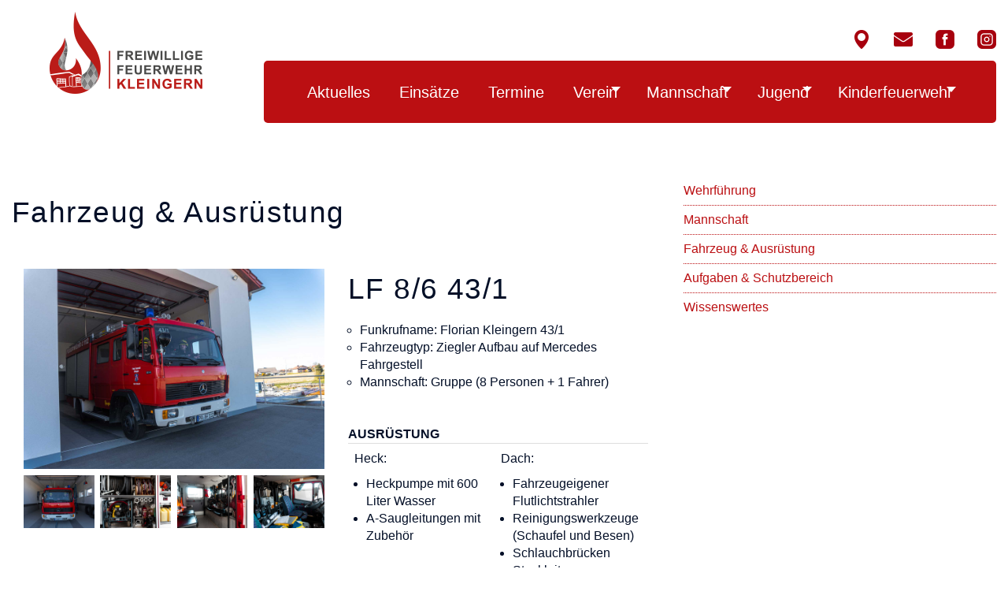

--- FILE ---
content_type: text/html; charset=utf-8
request_url: https://www.ff-kleingern.de/mannschaft/fahrzeug-ausr%C3%BCstung
body_size: 40709
content:
<?xml version="1.0" encoding="utf-8"?>
<!DOCTYPE html PUBLIC "-//W3C//DTD XHTML 1.0 Strict//EN" "http://www.w3.org/TR/xhtml1/DTD/xhtml1-strict.dtd">
<html xmlns="http://www.w3.org/1999/xhtml" xml:lang="de-de" lang="de-de" dir="ltr" >
	<head><script>var gdprConfigurationOptions = { complianceType: 'opt-in',
																			  disableFirstReload: 0,
																	  		  blockJoomlaSessionCookie: 1,
																			  blockExternalCookiesDomains: 1,
																			  externalAdvancedBlockingModeCustomAttribute: '',
																			  allowedCookies: '',
																			  blockCookieDefine: 0,
																			  autoAcceptOnNextPage: 0,
																			  revokable: 1,
																			  lawByCountry: 0,
																			  checkboxLawByCountry: 0,
																			  cacheGeolocationCountry: 1,
																			  countryAcceptReloadTimeout: 1000,
																			  usaCCPARegions: null,
																			  dismissOnScroll: 0,
																			  dismissOnTimeout: 0,
																			  containerSelector: 'body',
																			  hideOnMobileDevices: 0,
																			  autoFloatingOnMobile: 0,
																			  autoFloatingOnMobileThreshold: 1024,
																			  defaultClosedToolbar: 0,
																			  toolbarLayout: 'basic',
																			  toolbarTheme: 'edgeless',
																			  revocableToolbarTheme: 'basic',
																			  toolbarPosition: 'center',
																			  revokePosition: 'revoke-bottom',
																			  toolbarPositionmentType: 1,
																			  popupEffect: 'fade',
																			  popupBackground: '#323232',
																			  popupText: '#ffffff',
																			  popupLink: '#ffffff',
																			  buttonBackground: '#ffffff',
																			  buttonBorder: '#ffffff',
																			  buttonText: '#323232',
																			  highlightOpacity: '90',
																			  highlightBackground: '#323232',
																			  highlightBorder: '#323232',
																			  highlightText: '#ffffff',
																			  highlightDismissBackground: '#323232',
																		  	  highlightDismissBorder: '#ffffff',
																		 	  highlightDismissText: '#ffffff',
																			  hideRevokableButton: 0,
																			  hideRevokableButtonOnscroll: 0,
																			  customRevokableButton: 0,
																			  headerText: 'Diese Webseite verwendet Cookies!',
																			  messageText: 'Diese Website verwendet Cookies und Funktionen wie <strong>Videos</strong>, <strong>Routenplanung</strong>, <strong>Übersetzungen</strong>, <strong>Terminbuchung</strong>, <strong>Live-Chat</strong> oder ähnliche Funktionen von Drittanbietern, um den Service für die Besucher zu verbessern. Um die Webseite vollumfänglich nutzen zu können, müssen Sie der Einbindung zustimmen.',
																			  denyMessageEnabled: 1, 
																			  denyMessage: 'Sie haben der Verwendung von Cookies <strong>nicht</strong> zugestimmt. Dadurch nutzen&nbsp;Sie diese Webseite im <strong>eingeschränkten Modus</strong>. <br /><br />Leider können Sie dadurch nicht alle&nbsp;Funktione wie&nbsp;<strong>Videos,&nbsp;Routenplanung,&nbsp;Übersetzungen, Terminbuchung,&nbsp;Live-Chat</strong>&nbsp;oder <strong>ähnliche Funktionen</strong> von Drittanbietern nutzen.<br /><br />Um die bestmögliche Version dieser Website zu gewährleisten, stimmen Sie bitte der Verwendung von Cookies und Diensten von Drittanbietern zu.',
																			  placeholderBlockedResources: 1, 
																			  placeholderBlockedResourcesAction: 'open',
																	  		  placeholderBlockedResourcesText: 'Sie müssen Cookies akzeptieren und die Seite neu laden, um diesen Inhalt anzuzeigen',
																			  placeholderIndividualBlockedResourcesText: 'Sie müssen Cookies akzeptieren und die Seite neu laden, um diesen Inhalt anzuzeigen',
																			  dismissText: 'Schließen',
																			  allowText: 'OK, akzeptieren!',
																			  denyText: 'Eingeschränkt nutzen',
																			  cookiePolicyLinkText: '',
																			  cookiePolicyLink: 'javascript:void(0)',
																			  cookiePolicyRevocableTabText: 'Cookie Einstellungen',
																			  privacyPolicyLinkText: 'Datenschutzerklärung',
																			  privacyPolicyLink: 'datenschutz',
																			  categoriesCheckboxTemplate: 'cc-checkboxes-light',
																			  toggleCookieSettings: 0,
																	  		  toggleCookieSettingsText: '<span class="cc-cookie-settings-toggle">Einstellungen <span class="cc-cookie-settings-toggler">&#x25EE;</span></span>',
																			  toggleCookieSettingsButtonBackground: '#323232',
																			  toggleCookieSettingsButtonBorder: '#ffffff',
																			  toggleCookieSettingsButtonText: '#ffffff',
																			  showLinks: 1,
																			  blankLinks: '_blank',
																			  autoOpenPrivacyPolicy: 0,
																			  openAlwaysDeclined: 0,
																			  cookieSettingsLabel: 'Cookie Einstellungen:',
															  				  cookieSettingsDesc: 'Wählen Sie aus, welche Art von Cookies Sie deaktivieren möchten, indem Sie auf die Kontrollkästchen klicken. Klicken Sie auf einen Kategorienamen, um weitere Informationen zu verwendeten Cookies zu erhalten.',
																			  cookieCategory1Enable: 0,
																			  cookieCategory1Name: 'Necessary',
																			  cookieCategory1Locked: 0,
																			  cookieCategory2Enable: 0,
																			  cookieCategory2Name: 'Preferences',
																			  cookieCategory2Locked: 0,
																			  cookieCategory3Enable: 0,
																			  cookieCategory3Name: 'Statistics',
																			  cookieCategory3Locked: 0,
																			  cookieCategory4Enable: 0,
																			  cookieCategory4Name: 'Marketing',
																			  cookieCategory4Locked: 0,
																			  alwaysReloadAfterCategoriesChange: 1,
																			  preserveLockedCategories: 0,
																			  reloadOnfirstDeclineall: 0,
																			  trackExistingCheckboxSelectors: '',
															  		  		  trackExistingCheckboxConsentLogsFormfields: 'name,email,subject,message',
																			  allowallShowbutton: 0,
																			  allowallText: 'Alle Cookies erlauben',
																			  allowallButtonBackground: '#ffffff',
																			  allowallButtonBorder: '#ffffff',
																			  allowallButtonText: '#000000',
																			  includeAcceptButton: 0,
																			  optoutIndividualResources: 0,
																			  externalAdvancedBlockingModeTags: 'iframe,script,source,link',
																			  debugMode: 0
																		};</script>
        
        <script src="/templates/seidl/js/jquery.js"></script>
		<base href="https://www.ff-kleingern.de/mannschaft/fahrzeug-ausr%C3%BCstung" />
	<meta http-equiv="content-type" content="text/html; charset=utf-8" />
	<meta name="viewport" content="width=device-width, initial-scale=1.0" />
	<meta name="description" content="Freiwillige Feuerwehr Kleingern" />
	<meta name="generator" content="SEIDL Marketing - Werbung Passau - www.seidl.marketing" />
	<title>Fahrzeug &amp; Ausrüstung - Freiwillige Feuerwehr Kleingern</title>
	<link href="/plugins/system/jce/css/content.css?badb4208be409b1335b815dde676300e" rel="stylesheet" type="text/css" />
	<link href="/media/plg_system_jcemediabox/css/jcemediabox.min.css?7d30aa8b30a57b85d658fcd54426884a" rel="stylesheet" type="text/css" />
	<link href="/plugins/system/maximenuckmobile/themes/default/maximenuckmobile.css" rel="stylesheet" type="text/css" />
	<link href="/modules/mod_maximenuck/themes/css3megamenu/css/maximenuck.php?monid=maximenuck95" rel="stylesheet" type="text/css" />
	<link href="/modules/mod_maximenuck/assets/maximenuresponsiveck.css" rel="stylesheet" type="text/css" />
	<link href="/plugins/system/gdpr/assets/css/cookieconsent.min.css" rel="stylesheet" type="text/css" />
	<style type="text/css">
@media only screen and (max-width:991px){
    #maximenuck95 { display: none !important; }
    .mobilebarmenuck { display: block; }
	.hidemenumobileck {display: none !important;}
    body { padding-top: 40px !important; } }@media screen and (max-width: 991px) {div#maximenuck95 ul.maximenuck li.maximenuck.nomobileck, div#maximenuck95 .maxipushdownck ul.maximenuck2 li.maximenuck.nomobileck { display: none !important; }}@media screen and (min-width: 992px) {div#maximenuck95 ul.maximenuck li.maximenuck.nodesktopck, div#maximenuck95 .maxipushdownck ul.maximenuck2 li.maximenuck.nodesktopck { display: none !important; }}div.cc-window.cc-floating{max-width:24em}@media(max-width: 639px){div.cc-window.cc-floating:not(.cc-center){max-width: none}}div.cc-window, span.cc-cookie-settings-toggler{font-size:16px}div.cc-revoke{font-size:16px}div.cc-settings-label,span.cc-cookie-settings-toggle{font-size:14px}div.cc-window.cc-banner{padding:1em 1.8em}div.cc-window.cc-floating{padding:2em 1.8em}input.cc-cookie-checkbox+span:before, input.cc-cookie-checkbox+span:after{border-radius:0px}
	</style>
	<script type="application/json" class="joomla-script-options new">{"csrf.token":"a8ce62f02cb30e0848aaaa88db097c4c","system.paths":{"root":"","base":""}}</script>
	<script src="/media/jui/js/jquery-migrate.min.js?14b7d65786825bd659441fd2a266791a" type="text/javascript"></script>
	<script src="/media/plg_system_jcemediabox/js/jcemediabox.min.js?7d30aa8b30a57b85d658fcd54426884a" type="text/javascript"></script>
	<script src="/plugins/system/maximenuckmobile/assets/maximenuckmobile.js" type="text/javascript"></script>
	<script src="/media/jui/js/jquery.ui.core.min.js?14b7d65786825bd659441fd2a266791a" type="text/javascript"></script>
	<script src="/plugins/system/gdpr/assets/js/cookieconsent.min.js" type="text/javascript" defer="defer"></script>
	<script src="/plugins/system/gdpr/assets/js/init.js" type="text/javascript" defer="defer"></script>
	<script type="text/javascript">
jQuery(document).ready(function(){WfMediabox.init({"base":"\/","theme":"standard","width":"","height":"","lightbox":0,"shadowbox":0,"icons":0,"overlay":1,"overlay_opacity":0.8000000000000000444089209850062616169452667236328125,"overlay_color":"#000000","transition_speed":500,"close":2,"labels":{"close":"Schlie\u00dfen","next":"N\u00e4chstes","previous":"Vorheriges","cancel":"Abbrechen","numbers":"{{numbers}}","numbers_count":"{{current}} von {{total}}","download":"PLG_SYSTEM_JCEMEDIABOX_LABEL_DOWNLOAD"},"swipe":true,"expand_on_click":true});});jQuery(document).ready(function($){
                    $('#maximenuck95').MobileMaxiMenu({usemodules : 0,container : 'topfixed',showdesc : 0,showlogo : 1,useimages : 0,menuid : 'maximenuck95',showmobilemenutext : 'default',mobilemenutext : 'Menu',mobilebackbuttontext : 'Back',displaytype : 'flat',displayeffect : 'slideright'});
                });var gdprConfigurationOptions = { complianceType: 'opt-in',
																			  disableFirstReload: 0,
																	  		  blockJoomlaSessionCookie: 1,
																			  blockExternalCookiesDomains: 1,
																			  externalAdvancedBlockingModeCustomAttribute: '',
																			  allowedCookies: '',
																			  blockCookieDefine: 0,
																			  autoAcceptOnNextPage: 0,
																			  revokable: 1,
																			  lawByCountry: 0,
																			  checkboxLawByCountry: 0,
																			  cacheGeolocationCountry: 1,
																			  countryAcceptReloadTimeout: 1000,
																			  usaCCPARegions: null,
																			  dismissOnScroll: 0,
																			  dismissOnTimeout: 0,
																			  containerSelector: 'body',
																			  hideOnMobileDevices: 0,
																			  autoFloatingOnMobile: 0,
																			  autoFloatingOnMobileThreshold: 1024,
																			  defaultClosedToolbar: 0,
																			  toolbarLayout: 'basic',
																			  toolbarTheme: 'edgeless',
																			  revocableToolbarTheme: 'basic',
																			  toolbarPosition: 'center',
																			  revokePosition: 'revoke-bottom',
																			  toolbarPositionmentType: 1,
																			  popupEffect: 'fade',
																			  popupBackground: '#323232',
																			  popupText: '#ffffff',
																			  popupLink: '#ffffff',
																			  buttonBackground: '#ffffff',
																			  buttonBorder: '#ffffff',
																			  buttonText: '#323232',
																			  highlightOpacity: '90',
																			  highlightBackground: '#323232',
																			  highlightBorder: '#323232',
																			  highlightText: '#ffffff',
																			  highlightDismissBackground: '#323232',
																		  	  highlightDismissBorder: '#ffffff',
																		 	  highlightDismissText: '#ffffff',
																			  hideRevokableButton: 0,
																			  hideRevokableButtonOnscroll: 0,
																			  customRevokableButton: 0,
																			  headerText: 'Diese Webseite verwendet Cookies!',
																			  messageText: 'Diese Website verwendet Cookies und Funktionen wie <strong>Videos</strong>, <strong>Routenplanung</strong>, <strong>Übersetzungen</strong>, <strong>Terminbuchung</strong>, <strong>Live-Chat</strong> oder ähnliche Funktionen von Drittanbietern, um den Service für die Besucher zu verbessern. Um die Webseite vollumfänglich nutzen zu können, müssen Sie der Einbindung zustimmen.',
																			  denyMessageEnabled: 1, 
																			  denyMessage: 'Sie haben der Verwendung von Cookies <strong>nicht</strong> zugestimmt. Dadurch nutzen&nbsp;Sie diese Webseite im <strong>eingeschränkten Modus</strong>. <br /><br />Leider können Sie dadurch nicht alle&nbsp;Funktione wie&nbsp;<strong>Videos,&nbsp;Routenplanung,&nbsp;Übersetzungen, Terminbuchung,&nbsp;Live-Chat</strong>&nbsp;oder <strong>ähnliche Funktionen</strong> von Drittanbietern nutzen.<br /><br />Um die bestmögliche Version dieser Website zu gewährleisten, stimmen Sie bitte der Verwendung von Cookies und Diensten von Drittanbietern zu.',
																			  placeholderBlockedResources: 1, 
																			  placeholderBlockedResourcesAction: 'open',
																	  		  placeholderBlockedResourcesText: 'Sie müssen Cookies akzeptieren und die Seite neu laden, um diesen Inhalt anzuzeigen',
																			  placeholderIndividualBlockedResourcesText: 'Sie müssen Cookies akzeptieren und die Seite neu laden, um diesen Inhalt anzuzeigen',
																			  dismissText: 'Schließen',
																			  allowText: 'OK, akzeptieren!',
																			  denyText: 'Eingeschränkt nutzen',
																			  cookiePolicyLinkText: '',
																			  cookiePolicyLink: 'javascript:void(0)',
																			  cookiePolicyRevocableTabText: 'Cookie Einstellungen',
																			  privacyPolicyLinkText: 'Datenschutzerklärung',
																			  privacyPolicyLink: 'datenschutz',
																			  categoriesCheckboxTemplate: 'cc-checkboxes-light',
																			  toggleCookieSettings: 0,
																	  		  toggleCookieSettingsText: '<span class="cc-cookie-settings-toggle">Einstellungen <span class="cc-cookie-settings-toggler">&#x25EE;</span></span>',
																			  toggleCookieSettingsButtonBackground: '#323232',
																			  toggleCookieSettingsButtonBorder: '#ffffff',
																			  toggleCookieSettingsButtonText: '#ffffff',
																			  showLinks: 1,
																			  blankLinks: '_blank',
																			  autoOpenPrivacyPolicy: 0,
																			  openAlwaysDeclined: 0,
																			  cookieSettingsLabel: 'Cookie Einstellungen:',
															  				  cookieSettingsDesc: 'Wählen Sie aus, welche Art von Cookies Sie deaktivieren möchten, indem Sie auf die Kontrollkästchen klicken. Klicken Sie auf einen Kategorienamen, um weitere Informationen zu verwendeten Cookies zu erhalten.',
																			  cookieCategory1Enable: 0,
																			  cookieCategory1Name: 'Necessary',
																			  cookieCategory1Locked: 0,
																			  cookieCategory2Enable: 0,
																			  cookieCategory2Name: 'Preferences',
																			  cookieCategory2Locked: 0,
																			  cookieCategory3Enable: 0,
																			  cookieCategory3Name: 'Statistics',
																			  cookieCategory3Locked: 0,
																			  cookieCategory4Enable: 0,
																			  cookieCategory4Name: 'Marketing',
																			  cookieCategory4Locked: 0,
																			  alwaysReloadAfterCategoriesChange: 1,
																			  preserveLockedCategories: 0,
																			  reloadOnfirstDeclineall: 0,
																			  trackExistingCheckboxSelectors: '',
															  		  		  trackExistingCheckboxConsentLogsFormfields: 'name,email,subject,message',
																			  allowallShowbutton: 0,
																			  allowallText: 'Alle Cookies erlauben',
																			  allowallButtonBackground: '#ffffff',
																			  allowallButtonBorder: '#ffffff',
																			  allowallButtonText: '#000000',
																			  includeAcceptButton: 0,
																			  optoutIndividualResources: 0,
																			  externalAdvancedBlockingModeTags: 'iframe,script,source,link',
																			  debugMode: 0
																		};var gdpr_ajax_livesite='https://www.ff-kleingern.de/';var gdpr_enable_log_cookie_consent=1;
	</script>

        <script src="/templates/seidl/js/jquery.js"></script>
		
                
                
        <!-- Zusatz Meta -->
    	<meta http-equiv="X-UA-Compatible" content="IE=edge">
    	<meta name="viewport" content="width=device-width, initial-scale=1">

        <!-- CSS Einbindung -->
		<link rel="stylesheet" href="/templates/seidl/css/bootstrap.css"/>
    	<link rel="stylesheet" href="/templates/seidl/css/layout.css" type="text/css" />
    
    	<!-- FONT Einbindung -->
    	 <link href="https://fonts.e10f949fcaacdb195442bfb5062d59de-gdprlock/css?family=Source+Sans+Pro:300,400,700" rel="stylesheet">        
        
    	<!-- JS Einbindung --> 
    	<script src="/templates/seidl/js/bootstrap.js"></script>
       	<script src="/templates/seidl/js/flickity.js"></script>
       	
       	
       <!-- Favicon -->
        <link rel="apple-touch-icon" sizes="57x57" href="/templates/seidl/favicon/apple-icon-57x57.png">
		<link rel="apple-touch-icon" sizes="60x60" href="/templates/seidl/favicon/apple-icon-60x60.png">
		<link rel="apple-touch-icon" sizes="72x72" href="/templates/seidl/favicon/apple-icon-72x72.png">
		<link rel="apple-touch-icon" sizes="76x76" href="/templates/seidl/favicon/apple-icon-76x76.png">
		<link rel="apple-touch-icon" sizes="114x114" href="/templates/seidl/favicon/apple-icon-114x114.png">
		<link rel="apple-touch-icon" sizes="120x120" href="/templates/seidl/favicon/apple-icon-120x120.png">
		<link rel="apple-touch-icon" sizes="144x144" href="/templates/seidl/favicon/apple-icon-144x144.png">
		<link rel="apple-touch-icon" sizes="152x152" href="/templates/seidl/favicon/apple-icon-152x152.png">
		<link rel="apple-touch-icon" sizes="180x180" href="/templates/seidl/favicon/apple-icon-180x180.png">
		<link rel="icon" type="image/png" sizes="192x192"  href="/templates/seidl/favicon/android-icon-192x192.png">
		<link rel="icon" type="image/png" sizes="32x32" href="/templates/seidl/favicon/favicon-32x32.png">
		<link rel="icon" type="image/png" sizes="96x96" href="/templates/seidl/favicon/favicon-96x96.png">
		<link rel="icon" type="image/png" sizes="16x16" href="/templates/seidl/favicon/favicon-16x16.png">
		<link rel="manifest" href="/templates/seidl/favicon/manifest.json">
		<meta name="msapplication-TileColor" content="#ffffff">
		<meta name="msapplication-TileImage" content="/templates/seidl/favicon/ms-icon-144x144.png">
		<meta name="theme-color" content="#ffffff">
    
        
    </head> 
<body>
 	<style>
.cameraCont, .cameraContents {
			height: 100%;
			position: relative;
			width: 100%;
			z-index: 1;
			background-image: inherit;
		}        
    </style>   
    
    
	
    
 	<div class="outer-logo bg-weiss">
	  <div class="page-wrapper">
		<div class="container-fluid">
			<div class="row vertical-align-bleibt ">
				
				<div class="logo center bildresponsive paddingtb col-lg-3 col-md-3 col-sm-3 col-xs-5">

<div class="custom"  >
	<a href="/" dir="ltr" lang="de-DE"><img src="/images/gestaltung/logo.png" alt="logo" dir="ltr" /></a></div>
</div>
				
		
				<div class="kontakt col-lg-9 col-md-9 col-sm-9 col-xs-7">
					<div class=" ulhorizontal link-graudunkel-normal paddingtb col-lg-8 col-md-8 col-sm-8 col-xs-12 nodisplay-xs"></div>
					<div class="smicons link-farbemittel-normal ulhorizontal textrechts paddingtb col-lg-4 col-md-4 col-sm-4 col-xs-12"><div class="randausgleich">

<div class="custom"  >
	<ul>
<li><a href="https://goo.gl/maps/uJYZhrpu7YeodefW8" target="_blank" rel="noopener" dir="ltr" lang="de-DE"><img src="/images/gestaltung/icon-location.png" alt="icon location" width="24" height="24" /></a></li>
<li><a href="/kontakt" dir="ltr" lang="de-DE"><img src="/images/gestaltung/icon-kontakt.png" alt="icon kontakt" width="24" height="24" /></a></li>
<li><a href="https://www.2343ec78a04c6ea9d80806345d31fd78-gdprlock/feuerwehr.kleingern" target="_blank" rel="noopener" dir="ltr" lang="de-DE"><img src="/images/gestaltung/icon-fb.png" alt="icon fb" width="24" height="24" /></a></li>
<li><a href="https://www.8dc6460bbbb088757ed67ed8fb316b1b-gdprlock/feuerwehr.kleingern/" dir="ltr" lang="de-DE"><img src="/images/gestaltung/icon-ig.png" alt="icon ig" width="24" height="24" /></a></li>
</ul></div>
</div></div>
					<div class="hauptmenue paddingtb col-lg-12 col-md-12 col-sm-12 col-xs-12 nodisplay-sm">
			<!--[if lte IE 7]>
			<link href="/modules/mod_maximenuck/themes/css3megamenu/css/ie7.css" rel="stylesheet" type="text/css" />
			<![endif]--><!-- debut Maximenu CK, par cedric keiflin -->
	<div class="maximenuckh ltr" id="maximenuck95" style="z-index:10;">
        <div class="maxiroundedleft"></div>
        <div class="maxiroundedcenter">
            <ul class=" maximenuck">
												<li data-level="1" class="maximenuck item599 first level1 " style="z-index : 12000;" ><a  data-hover="Aktuelles" class="maximenuck " href="/aktuelles"><span class="titreck"  data-hover="Aktuelles">Aktuelles</span></a>
		</li><li data-level="1" class="maximenuck item636 level1 " style="z-index : 11999;" ><a  data-hover="Einsätze" class="maximenuck " href="/einsätze"><span class="titreck"  data-hover="Einsätze">Einsätze</span></a>
		</li><li data-level="1" class="maximenuck item598 level1 " style="z-index : 11998;" ><a  data-hover="Termine" class="maximenuck " href="/termine"><span class="titreck"  data-hover="Termine">Termine</span></a>
		</li><li data-level="1" class="maximenuck item637 parent level1 " style="z-index : 11997;" ><a  data-hover="Verein" class="maximenuck " href="/verein/vorstandschaft"><span class="titreck"  data-hover="Verein">Verein</span></a>
	<div class="floatck" style=""><div class="maxidrop-top"><div class="maxidrop-top2"></div></div><div class="maxidrop-main" style=""><div class="maxidrop-main2"><div class="maximenuck2 first " >
	<ul class="maximenuck2"><li data-level="2" class="maximenuck item661 first level2 " style="z-index : 11996;" ><a  data-hover="Vorstandschaft" class="maximenuck " href="/verein/vorstandschaft"><span class="titreck"  data-hover="Vorstandschaft">Vorstandschaft</span></a>
		</li><li data-level="2" class="maximenuck item662 level2 " style="z-index : 11995;" ><a  data-hover="Historie" class="maximenuck " href="/verein/historie"><span class="titreck"  data-hover="Historie">Historie</span></a>
		</li><li data-level="2" class="maximenuck item664 level2 " style="z-index : 11994;" ><a  data-hover="Fahne" class="maximenuck " href="/verein/fahne"><span class="titreck"  data-hover="Fahne">Fahne</span></a>
		</li><li data-level="2" class="maximenuck item663 level2 " style="z-index : 11993;" ><a  data-hover="Satzung" class="maximenuck " href="/verein/satzung"><span class="titreck"  data-hover="Satzung">Satzung</span></a>
		</li><li data-level="2" class="maximenuck item666 last level2 " style="z-index : 11992;" ><a  data-hover="Mitgliedschaft" class="maximenuck " href="/verein/mitgliedschaft"><span class="titreck"  data-hover="Mitgliedschaft">Mitgliedschaft</span></a>
	</li>
	</ul>
	<div class="clr"></div></div><div class="clr"></div></div></div><div class="maxidrop-bottom"><div class="maxidrop-bottom2"></div></div></div>
	</li><li data-level="1" class="maximenuck item638 active parent level1 " style="z-index : 11991;" ><a  data-hover="Mannschaft" class="maximenuck " href="/mannschaft/wehrführung"><span class="titreck"  data-hover="Mannschaft">Mannschaft</span></a>
	<div class="floatck" style=""><div class="maxidrop-top"><div class="maxidrop-top2"></div></div><div class="maxidrop-main" style=""><div class="maxidrop-main2"><div class="maximenuck2 first " >
	<ul class="maximenuck2"><li data-level="2" class="maximenuck item668 first level2 " style="z-index : 11990;" ><a  data-hover="Wehrführung" class="maximenuck " href="/mannschaft/wehrführung"><span class="titreck"  data-hover="Wehrführung">Wehrführung</span></a>
		</li><li data-level="2" class="maximenuck item669 level2 " style="z-index : 11989;" ><a  data-hover="Mannschaft" class="maximenuck " href="/mannschaft/mannschaft"><span class="titreck"  data-hover="Mannschaft">Mannschaft</span></a>
		</li><li data-level="2" class="maximenuck item660 current active level2 " style="z-index : 11988;" ><a  data-hover="Fahrzeug &amp; Ausrüstung" class="maximenuck " href="/mannschaft/fahrzeug-ausrüstung"><span class="titreck"  data-hover="Fahrzeug &amp; Ausrüstung">Fahrzeug &amp; Ausrüstung</span></a>
		</li><li data-level="2" class="maximenuck item670 level2 " style="z-index : 11987;" ><a  data-hover="Aufgaben &amp; Schutzbereich" class="maximenuck " href="/mannschaft/schutzbereich"><span class="titreck"  data-hover="Aufgaben &amp; Schutzbereich">Aufgaben &amp; Schutzbereich</span></a>
		</li><li data-level="2" class="maximenuck item672 last level2 " style="z-index : 11986;" ><a  data-hover="Wissenswertes" class="maximenuck " href="/mannschaft/wissenswertes"><span class="titreck"  data-hover="Wissenswertes">Wissenswertes</span></a>
	</li>
	</ul>
	<div class="clr"></div></div><div class="clr"></div></div></div><div class="maxidrop-bottom"><div class="maxidrop-bottom2"></div></div></div>
	</li><li data-level="1" class="maximenuck item639 parent level1 " style="z-index : 11985;" ><a  data-hover="Jugend" class="maximenuck " href="/jugend/jugendleitung"><span class="titreck"  data-hover="Jugend">Jugend</span></a>
	<div class="floatck" style=""><div class="maxidrop-top"><div class="maxidrop-top2"></div></div><div class="maxidrop-main" style=""><div class="maxidrop-main2"><div class="maximenuck2 first " >
	<ul class="maximenuck2"><li data-level="2" class="maximenuck item674 first level2 " style="z-index : 11984;" ><a  data-hover="Jugendleitung" class="maximenuck " href="/jugend/jugendleitung"><span class="titreck"  data-hover="Jugendleitung">Jugendleitung</span></a>
		</li><li data-level="2" class="maximenuck item676 level2 " style="z-index : 11983;" ><a  data-hover="Ausbildung" class="maximenuck " href="/jugend/ausbildung"><span class="titreck"  data-hover="Ausbildung">Ausbildung</span></a>
		</li><li data-level="2" class="maximenuck item975 last level2 " style="z-index : 11982;" ><a  data-hover="Termine Jugend" class="maximenuck " href="/jugend/termine-jugend"><span class="titreck"  data-hover="Termine Jugend">Termine Jugend</span></a>
	</li>
	</ul>
	<div class="clr"></div></div><div class="clr"></div></div></div><div class="maxidrop-bottom"><div class="maxidrop-bottom2"></div></div></div>
	</li><li data-level="1" class="maximenuck item853 parent level1 " style="z-index : 11981;" ><a  data-hover="Kinderfeuerwehr" class="maximenuck " href="/kinderfeuerwehr/kinderfeuerwehr"><span class="titreck"  data-hover="Kinderfeuerwehr">Kinderfeuerwehr</span></a>
	<div class="floatck" style=""><div class="maxidrop-top"><div class="maxidrop-top2"></div></div><div class="maxidrop-main" style=""><div class="maxidrop-main2"><div class="maximenuck2 first " >
	<ul class="maximenuck2"><li data-level="2" class="maximenuck item854 first level2 " style="z-index : 11980;" ><a  data-hover="Kinderfeuerwehr" class="maximenuck " href="/kinderfeuerwehr/kinderfeuerwehr"><span class="titreck"  data-hover="Kinderfeuerwehr">Kinderfeuerwehr</span></a>
		</li><li data-level="2" class="maximenuck item873 level2 " style="z-index : 11979;" ><a  data-hover="Leitung" class="maximenuck " href="/kinderfeuerwehr/kinderfeuerwehr-leitung"><span class="titreck"  data-hover="Leitung">Leitung</span></a>
		</li><li data-level="2" class="maximenuck item874 level2 " style="z-index : 11978;" ><a  data-hover="Termine" class="maximenuck " href="/kinderfeuerwehr/kinderfeuerwehr-termine"><span class="titreck"  data-hover="Termine">Termine</span></a>
		</li><li data-level="2" class="maximenuck item855 last level2 " style="z-index : 11977;" ><a  data-hover="Helden gesucht" class="maximenuck " href="/kinderfeuerwehr/antrag"><span class="titreck"  data-hover="Helden gesucht">Helden gesucht</span></a>
	</li>
	</ul>
	<div class="clr"></div></div><div class="clr"></div></div></div><div class="maxidrop-bottom"><div class="maxidrop-bottom2"></div></div></div>
	</li>            </ul>
        </div>
        <div class="maxiroundedright"></div>
        <div style="clear:both;"></div>
    </div>
    <!-- fin maximenuCK -->
</div>
				
				
				</div>
			</div>
            
            
		</div>
		</div>		
	</div>   
 
    
    

    
    <div class="slider-spacer"></div>
    
    
    

	    
    

	
	

	
	
    
    
    
   
    
    
    
    
<!-- CONTENT mit rechter Spalte -->
	
		<!-- Content -->
					    <div class="outer-content">
	<div class="page-wrapper">					
		<div class="inhalt paddingtb bildresponsive">    
			<div class="container-fluid">
				<div class="row">
					<div class="link-graudunkel-normal graudunkel ulnormal paddingtb col-lg-8 col-md-8 col-sm-8 col-xs-12">

							

						<!-- Seitenüberschrift -->
<div class="margintb"><h2>Fahrzeug &amp; Ausrüstung</h2></div>

<div class="container-fluid">

    <!-- Name 
    <div class="row">
        <div class="col-lg-12 col-md-12 col-sm-12 col-xs-12"><h3>LF 8/6 43/1</h3></div>
    </div>
    -->
    
    <!-- Bild & Beschreibung -->
    <div class="row row-einsatz">
        <div class="bildresponsive paddingtb col-lg-6 col-md-6 col-sm-6 col-xs-12">
            <a data-mediabox-group="LF 8/6 43/1"  title="LF 8/6 43/1" href="/images/Ausrüstung/431/1.jpg" class="jcepopup noicon"><img src="/images/Ausrüstung/431/1.jpg" alt="LF 8/6 43/1"></a>
            
            
            
                                        <div class="einsatzfahrzeug-zusatzbild bildresponsive">
					<div class="bild4zu3" style="background-image: url(/images/Ausrüstung/431/2.jpg)"><a class="jcepopup noicon abslink" data-mediabox-group="LF 8/6 43/1"  href="/images/Ausrüstung/431/2.jpg" title="LF 8/6 43/1"></a></div>
                    </div>
					       
            
                                        <div class="einsatzfahrzeug-zusatzbild bildresponsive">
					<div class="bild4zu3" style="background-image: url(/images/Ausrüstung/431/3.jpg)"><a class="jcepopup noicon abslink" data-mediabox-group="LF 8/6 43/1"  href="/images/Ausrüstung/431/3.jpg" title="LF 8/6 43/1"></a></div>
                    </div>
					             
                    
            
            
                                        <div class="einsatzfahrzeug-zusatzbild bildresponsive">
					<div class="bild4zu3" style="background-image: url(/images/Ausrüstung/431/4.jpg)"><a class="jcepopup noicon abslink" data-mediabox-group="LF 8/6 43/1"  href="/images/Ausrüstung/431/4.jpg" title="LF 8/6 43/1"></a></div>
                    </div>
					       
            
                                        <div class="einsatzfahrzeug-zusatzbild bildresponsive">
					<div class="bild4zu3" style="background-image: url(/images/Ausrüstung/431/5.jpg)"><a class="jcepopup noicon abslink" data-mediabox-group="LF 8/6 43/1"  href="/images/Ausrüstung/431/5.jpg" title="LF 8/6 43/1"></a></div>
                    </div>
					             
            
        </div>
        <div class="inhalt graudunkel link-graudunkel-normal ulnormal paddingtb  col-lg-6 col-md-6 col-sm-6 col-xs-12">
          
                    
            <h2 class="paddingb">LF 8/6 43/1</h2>
            
        <ul>
<li>Funkrufname: Florian Kleingern 43/1</li>
<li>Fahrzeugtyp: Ziegler Aufbau auf Mercedes Fahrgestell</li>
<li>Mannschaft: Gruppe (8 Personen + 1 Fahrer)</li>
</ul>
<br /><br /><strong>AUSRÜSTUNG</strong><br />
<table class="table" style="width: 100%;">
<tbody>
<tr>
<td>
<p>Heck:</p>
<ul style="list-style-type: disc;">
<li>Heckpumpe mit 600 Liter Wasser</li>
<li>A-Saugleitungen mit Zubehör</li>
</ul>
&nbsp;</td>
<td>
<p>Dach:</p>
<ul style="list-style-type: disc;">
<li>Fahrzeugeigener Flutlichtstrahler</li>
<li>Reinigungswerkzeuge (Schaufel und Besen)</li>
<li>Schlauchbrücken</li>
<li>Steckleiter</li>
</ul>
</td>
</tr>
<tr>
<td>&nbsp;
<p>Links:</p>
<ul style="list-style-type: disc;">
<li>Atemschutzgeräte</li>
<li>B- und C-Druckschläuche</li>
<li>Zubehör zur Verkehrsabsicherung</li>
<li>Werkzeugkasten</li>
<li>Werkzeug für Über- und Unterflurhydranten</li>
<li>TS8 (Tragkraftspritze)</li>
</ul>
</td>
<td>&nbsp;
<p>Rechts:</p>
<ul style="list-style-type: disc;">
<li>Überdruckbelüfter</li>
<li>Schnellangriff</li>
<li>Hohl-, Schaum- und Mehrzweckstrahlrohre</li>
<li>Feuerlöscher</li>
<li>Schaummittel</li>
<li>Ölbindemittel</li>
<li>Kettensäge mit Zubehör</li>
<li>Stromaggregat mit Zubehör</li>
<li>Beleuchtung mit Stativ</li>
</ul>
</td>
</tr>
<tr>
<td colspan="2">&nbsp;
<p>Mannschaftsraum:</p>
<ul style="list-style-type: disc;">
<li>Wärmebildkamera</li>
<li>Funkgeräte</li>
<li>Atemschutzgeräte</li>
<li>Rettungswerkzeuge (Erste-Hilfe-Ausrüstung, Trage)</li>
<li>Taschenlampen</li>
<li>Kübelspritze</li>
<li>Leinenbeutel</li>
</ul>
&nbsp;</td>
</tr>
</tbody>
</table>
<br />
<p>&nbsp;</p>
<p>&nbsp;</p>
<p>&nbsp;</p>
<p>&nbsp;</p>
<p>&nbsp;</p>
<br />        </div>
    </div>
    
    <div class="row link-farbemittel-frame">
        <!-- Zurücklink -->
        <div class="paddingt col-lg-6 col-md-6 col-sm-6 col-xs-6"><a href="#" onClick="history.back();">Zurück</a></div>
        
        <!-- Letzter Einsatz -->
        <div class="paddingt textrechts col-lg-6 col-md-6 col-sm-6 col-xs-6">
        
                    												 
						<a href="/einsätze/einsatzbericht/87">Letzter Einsatz : 17.11.2025</a>
											            
        
        </div>
    </div>    
    
</div>
											</div>
					<div class="seidl-rechts col-lg-4 col-md-4 col-sm-4 col-xs-12"><ul class="nav menu ulmenuevertical marginb mod-list">
<li class="item-668"><a href="/mannschaft/wehrführung" >Wehrführung</a></li><li class="item-669"><a href="/mannschaft/mannschaft" >Mannschaft</a></li><li class="item-660 current active"><a href="/mannschaft/fahrzeug-ausrüstung" >Fahrzeug &amp; Ausrüstung</a></li><li class="item-670"><a href="/mannschaft/schutzbereich" >Aufgaben &amp; Schutzbereich</a></li><li class="item-672"><a href="/mannschaft/wissenswertes" >Wissenswertes</a></li></ul>
</div>
				</div>
			</div> 
		</div>   
	</div>	 
	</div>		
    
		



    
 
    

    
    
 	<div class="outer-footer bg-mitglied inhalt graudunkel link-graudunkel-normal">
	  <div class="page-wrapper">
		<div class="container-fluid paddingt">
			<div class="row paddingt vertical-align">
				<div class="footer-l paddingtb col-lg-8 col-md-8 col-sm-8 col-xs-12">

<div class="custom"  >
	<h3>Freiwillige Feuerwehr Kleingern e.V.</h3>
Kleingern 52<br />94081 Fürstenzell<br /><br /><span id="cloak88c974ebc2ee6d44cfe7a524dfa6fa84">Diese E-Mail-Adresse ist vor Spambots geschützt! Zur Anzeige muss JavaScript eingeschaltet sein!</span><script type='text/javascript'>
				document.getElementById('cloak88c974ebc2ee6d44cfe7a524dfa6fa84').innerHTML = '';
				var prefix = '&#109;a' + 'i&#108;' + '&#116;o';
				var path = 'hr' + 'ef' + '=';
				var addy88c974ebc2ee6d44cfe7a524dfa6fa84 = '&#105;nf&#111;' + '&#64;';
				addy88c974ebc2ee6d44cfe7a524dfa6fa84 = addy88c974ebc2ee6d44cfe7a524dfa6fa84 + 'ff-kl&#101;&#105;ng&#101;rn' + '&#46;' + 'd&#101;';
				var addy_text88c974ebc2ee6d44cfe7a524dfa6fa84 = '&#105;nf&#111;' + '&#64;' + 'ff-kl&#101;&#105;ng&#101;rn' + '&#46;' + 'd&#101;';document.getElementById('cloak88c974ebc2ee6d44cfe7a524dfa6fa84').innerHTML += '<a ' + path + '\'' + prefix + ':' + addy88c974ebc2ee6d44cfe7a524dfa6fa84 + '\'>'+addy_text88c974ebc2ee6d44cfe7a524dfa6fa84+'<\/a>';
		</script><br /></div>
</div>
				
                

<div class="paddingb col-lg-6 col-md-6 col-sm-6 col-xs-12">

	<div class="bildtext-inner">
		<div class="bild3zu2" style="background-image: url(/images/Startseite/Brennfueretwas.jpg);"></div>
		
		
	<div class="bildtext-text inhalt center">
	
	<div class="bildtext-titel farbemittel">
	<h3>Aktive,Jugend & Förderer</h3>
	</div>
		
		<div class="bildtext-txthuelle graudunkel ulnormal link-graudunkel-normal paddingb"></div>
		
	<div class="bildtext-link link-farbemittel-pfeil">
		<a href="/images/Downloads/Aufnahmeantrag.pdf" target="_blank" dir="ltr" lang="de-DE">Mitgliedsantrag (PDF)</a><span></span><a href="/verein/mitgliedschaft" dir="ltr" lang="de-DE"><br /></a> <a href="/images/Downloads/Datenschutzerklärung.pdf" target="_blank" dir="ltr" lang="de-DE">Datenschutzerklärung (PDF)</a>&nbsp;<br /><br /><a href="/images/Kinderfeuerwehr/Aufnahmeantrag_Kinderfeuerwehr.pdf" target="_blank" dir="ltr" lang="de-DE">Aufnahmeantrag Kinderfeuerwehr (PDF)</a><br />	</div>	
	
	</div>		
		
		
	</div>


	
</div>


			</div>
		</div>
		</div>		
	</div> 
	<div class="footer-after"></div>
    
    
    
    
<!--
 	<div class="outer-XXX">
	  <div class="page-wrapper">
		<div class="container-fluid">
			<div class="row vertical-align">
				<div class="XXX paddingtb col-lg-6 col-md-6 col-sm-6 col-xs-12"></div>
				<div class="XXX paddingtb col-lg-6 col-md-6 col-sm-6 col-xs-12"></div>
			</div>
		</div>
		</div>		
	</div>



col-lg-offset-1 col-md-offset-1 col-sm-offset-1 col-xs-offset-1
-->


	<div class="outer-copy bg-graudunkel weiss">
	  <div class="page-wrapper">
		<div class="container-fluid">
			<div class="row vertical-align">
				<div class="footermenue ulhorizontal link-weiss-normal klein paddingtb col-lg-10 col-md-10 col-sm-10 col-xs-12"><ul class="nav menu mod-list">
<li class="item-155"><a href="/impressum" >Impressum</a></li><li class="item-156"><a href="/datenschutz" >Datenschutz</a></li><li class="item-157"><a href="/kontakt" >Kontakt</a></li></ul>
</div>
				<div class="copy textrechts paddingtb col-lg-2 col-md-2 col-sm-2 col-xs-12"><a title="SEIDL Marketing & Werbung - Werbeagentur, Webdesign Georg Seidl" href="https://www.seidl.marketing"><img src="https://www.seidl.marketing/logoneg.png" alt="SEIDL Marketing & Werbung - Werbeagentur, Webdesign Georg Seidl"></a></div>
			</div>
		</div>
		</div>		
	</div>





    
<script>
// Div Resize -$('.outer-header').outerHeight()
function resizeA() {
	
  var vheight = $(window).height()-$('.outer-logo').outerHeight()-100;
  $('.outer-slider').css({
    'min-height': vheight,
  });
};
$(document).ready(function(){   resizeA();  });
$(window).resize(function(){   resizeA(); });   
</script>     
    
	
	
	
<script>
$(function( $ ){

    if (x.matches) { // Hier die Angleichung LG MD und SM
    } else {    
    
    // Angleichung 1
    var highestBoxA = 0;
        $('.asdf').each(function(){  
                if($(this).height() > highestBoxA){  
                highestBoxA = $(this).height();  
        }
    });    
    $('.asdf').height(highestBoxA);
    // Angleichung 1 Ende    

    }
    // Ab hier globale Angleichung der Höhe
    
    
    // Angleichung 1
    var highestBoxBereiche = 0;
        $('.bereiche-text_').each(function(){  
                if($(this).height() > highestBoxBereiche){  
                highestBoxBereiche = $(this).height();  
        }
    });    
    $('.bereiche-bildhuelle_').height(highestBoxBereiche); 
    // Angleichung 1 ENDE

    
});
    
var x = window.matchMedia("(max-width: 767px)")
myFunction(x) // Call listener function at run time
x.addListener(myFunction) // Attach listener function on state changes 
    
</script> 

  
    
    

</body>
</html>

--- FILE ---
content_type: text/css
request_url: https://www.ff-kleingern.de/templates/seidl/css/layout.css
body_size: 45240
content:
html, body, div, h1, h2, h3, h4, h5, h6, ul, ol, a, seidltable, td, form, img, li { 
	margin: 0; 
	padding: 0;
    font-weight:inherit;
}

html, body { 
	font-size: 16px;
    font-family: 'Source Sans Pro', sans-serif;
	font-weight:400;
}

body { 
  margin:0;
  padding:0;
	width:100%;
	overflow-x: hidden;
    overflow-y:scroll;
}

/* INDIVIDUAL DESIGN -------------------------------- */

/*
    position:absolute;
    top:0px; left:0px; bottom:0px; right:0px;
    z-index:1

    opacity: 0.97;
    filter: Alpha(opacity=97); 

	-ms-transform: rotate(-0deg); 
    -webkit-transform: rotate(-0deg); 
    transform: rotate(-0deg);

    -ms-transform: translate(-50%,-50%); 
    -webkit-transform: translate(-50%,-50%); 
    transform: translate(-50%,-50%);

    -ms-transform: translateY(-50%); 
    -webkit-transform: translateY(-50%); 
    transform: translateY(-50%);

    -ms-transform: translateX(-50%); 
    -webkit-transform: translateX(-50%); 
    transform: translateX(-50%);

    -webkit-filter: grayscale(100%);  
    filter: grayscale(100%);

    -webkit-filter: blur(8px) grayscale(100%);  
    filter: blur(8px) grayscale(100%);

	-moz-transition: all 0.65s ease;
	-webkit-transition: all 0.65s ease;
	-o-transition: all 0.65s ease;
	transition: all 0.65s ease;

	background: -webkit-linear-gradient(170deg, #030f27, #030f27); 
	background: -o-linear-gradient(170deg, #030f27, #030f27); 
	background: -moz-linear-gradient(170deg, #030f27, #030f27); 
	background: linear-gradient(170deg, #030f27, #030f27);  
*/



.page-wrapper {
	max-width:1280px !important;
	margin: auto;
}
.abslink {
    position:absolute;
    top:0px; left:0px; bottom:0px; right:0px;
    z-index:1    
}
.outer-logo {
    position:relative;
    z-index:1;
  
}
.outer-slider {
    position:relative;
    z-index:0;   
}
.slider-spacer {
    min-height:50px;
}
.hauptmenue {
    background:#bb0f12;
	border-radius:5px;
	margin-bottom:-45px;
	position:relative;
	z-index:2;
}
.sliderfigur {
    position:absolute;
    bottom:0px;
    z-index:1;
    right:0px;
    width:33.3333%;
    height:98%;
    background:url(../../../images/gestaltung/signet-trans-schwarz.png) right bottom no-repeat;
    background-size:contain;
}
.outer-termine {
	background: #bb0f12;       
}
.termin-datum {
    
}
.termin-hintergrund {
	width:100%;
}
.termin-inner {
    display: flex;
    align-items: center;
}
.termin-titel {
    text-align:left;
}
.termin-inner:last-child {
    display:none;
}
.mod_events_latest_content {
    font-size:1.2em;
    font-weight: 700;
}
.termine-headline {
    float:left;
}
.mod_events_latest_callink {
    float:right;
}
.outer-begruessung h2 {
    padding-bottom:30px;
    color:#bb0f12;
}
.bereiche-bildhuelle{
}

.bereiche-dreieck {
    right:50%;
    margin-right:-1px;
    position:absolute;
    top:0px;
    bottom:0px;
    width:100%;
    z-index:2;
    background:url(../../../images/gestaltung/dreieck.png) center right no-repeat;
    background-size:auto 100%;
}
.bereiche-bgbild {
    width:50%;
    right:50%;
    position:absolute;
    top:0px;
    bottom:0px;
    z-index:1;
    background-size:cover;
    background-repeat:no-repeat;
}
.bereiche-texthuelle {
    position:relative;
    z-index: 3;
}
.bereiche-text-inner {
    width:33.33333%;
    margin-left:55%;
    padding-top:150px;
    padding-bottom:150px;    
}
.bereiche-text-inner h2 {
    padding-bottom:30px;
}
.row-einsatz {
    border-bottom:1px dotted #636563;
}
.einsatz-zurueck div {
    display:block !important;
    float:right;
}
.eiko_btn_2 {
    color: inherit !important;
    padding:5px 20px 5px 20px;
    border:2px solid #888888;
    border-radius:0px;
}
.einsatz-bilder .thumbnail {
    background-color: #fff;
    border: 0px solid #ddd;
    border-radius: 0px;
}
.einsatz-bilder ul {
    margin-left:-15px;
}
.outer-einsaetze {
    position:relative;
    box-shadow: 
        inset 0px 21px 8px -20px #333333,
        inset 0px -21px 8px -20px #333333;     
}
.einsatz-rowlink {
    position:relative;
    background:#ffffff;
	-moz-transition: all 0.65s ease;
	-webkit-transition: all 0.65s ease;
	-o-transition: all 0.65s ease;
	transition: all 0.65s ease;     
}
.einsatz-rowlink:hover {
    background:#cecece;
	-moz-transition: all 0.65s ease;
	-webkit-transition: all 0.65s ease;
	-o-transition: all 0.65s ease;
	transition: all 0.65s ease;     
}
.einsatz-rowlink h3 {
    padding-left:0px;
	-moz-transition: all 0.65s ease;
	-webkit-transition: all 0.65s ease;
	-o-transition: all 0.65s ease;
	transition: all 0.65s ease;    
}
.einsatz-rowlink:hover h3 {
    padding-left:25px;
	-moz-transition: all 0.65s ease;
	-webkit-transition: all 0.65s ease;
	-o-transition: all 0.65s ease;
	transition: all 0.65s ease;    
}
.einsatzfahrzeug-zusatzbild {
    width:23.5%;
    margin-right:2%;
    margin-top:2%;
    float:left;
}
.einsatzfahrzeug-zusatzbild:last-child {
    width:23.5%;
    margin-right:0%;
    margin-top:2%;
    float:left;
}
.outer-footer h5 {
    padding-bottom:20px;
    color:#bb0f12;
}
.trenner-hell {
	margin-left:-10px;
	margin-right:-10px;
    -ms-transform: translateY(-100%); 
    -webkit-transform: translateY(-100%); 
    transform: translateY(-100%);	
}
.outer-einleitung {
	margin-top:-320px;	
}
.bildtext-inner {
	width:97%;
	margin:auto;
	

	background:#fff;
	
}
.bildtext-titel {
	margin-bottom:30px;
	padding-bottom:15px;
	border-bottom:1px solid #ccc;
}
.bildtext-text {
	padding:30px;
	border:1px solid #ccc;
	margin-bottom:15px;
}
.bildtext-link {
}
.outer-footer {
	padding-top:60px;
	padding-bottom:0px;
}
.outer-footer .row { 
	margin-bottom:-100px;
}
.footer-after {
	min-height:100px;
	background:#fff;
}






.outer-copy {
}

/* INHALT STYLING*/
.inhalt h1 {
	font-weight: 700;
    text-transform: uppercase;
    letter-spacing: 0.02em;
	font-size:4.3em;
	}
.inhalt h2 {
	font-weight: 400;
    letter-spacing: 0.04em;
	font-size:2.3em;
	}
.inhalt h3 {
	font-weight: 400;
    letter-spacing: 0.02em;
	font-size:1.4em;
	}
.inhalt h4 {
	font-weight: 700;
    letter-spacing: 0.04em;
	font-size:1.2em;
	}
.inhalt h5 {
	font-weight: 400;
    text-transform: uppercase;
    letter-spacing: 0.04em;
	font-size:1.0em;
	}
.inhalt h6 {
	font-weight: 700;
    letter-spacing: 0.05em;
	font-size:1.0em;
}

/* INHALT STYLING ENDE */




/* GLOBAL DESIGNS */

.seidl-rechts {
	padding-top:25px;
	padding-bottom:25px;
}
.animated {
	-moz-transition: all 0.65s ease;
	-webkit-transition: all 0.65s ease;
	-o-transition: all 0.65s ease;
	transition: all 0.65s ease;	
}
.animated:hover {
	-moz-transition: all 0.65s ease;
	-webkit-transition: all 0.65s ease;
	-o-transition: all 0.65s ease;
	transition: all 0.65s ease;	
}
.vertical-align {
    display: flex;
    align-items: center;
}
.vertical-align-bleibt {
    display: flex;
    align-items: center;
}
.vertical-align-sm {
    display: flex;
    align-items: center;
}
.sigProThumb {
    list-style:none !important;
}
ul.sigProArtistic {
    background: none;
    clear: both;
    list-style: outside none none;
    margin: 8px auto !important;
    overflow: hidden;
    padding: 8px 0 !important;
}
ul.sigProArtistic li.sigProThumb a.sigProLink {
    background: none;
    border-bottom: 1px solid transparent;
    border-top: 1px solid transparent;
    color: #333;
}
ul.sigProArtistic li.sigProThumb a:hover.sigProLink {
    background: none;
    border-bottom: 1px solid transparent;
    border-top: 1px solid transparent; 
    color: #333;
}
ul.sigProArtistic li.sigProThumb a.sigProLink, ul.sigProArtistic li.sigProThumb a.sigProLink:hover {
    display: block;
    margin: 0;
    overflow: hidden;
    padding: 0 8px 8px;
    position: relative;
}
.pulse {
  display: block;
  box-shadow: 0 0 0 rgba(255,255,255, 0.99);
  animation: pulse 1.5s infinite;
}    


@-webkit-keyframes pulse {
  0% {   -webkit-box-shadow: 0 0 0 0 rgba(0,87,148, 0.99);  }
  70% {      -webkit-box-shadow: 0 0 0 10px rgba(255,255,255, 0);  }
  100% {      -webkit-box-shadow: 0 0 0 0 rgba(255,255,255, 0);  }
}
@keyframes pulse {
  0% {    -moz-box-shadow: 0 0 0 0 rgba(0,0,0, 0.99); box-shadow: 0 0 0 0 rgba(0,0,0, 0.99);  }
  70% {      -moz-box-shadow: 0 0 0 10px rgba(255,255,255, 0); box-shadow: 0 0 0 10px rgba(255,255,255, 0);  }
  100% {      -moz-box-shadow: 0 0 0 0 rgba(255,255,255, 0); box-shadow: 0 0 0 0 rgba(255,255,255, 0);
  }
}  
.pulseweiss {
  display: block;
  box-shadow: 0 0 0 rgba(255,255,255, 0.99);
  animation: pulsewhite 1.5s infinite;
}
@-webkit-keyframes pulsewhite {
  0% {   -webkit-box-shadow: 0 0 0 0 rgba(255,255, 0.99);  }
  70% {      -webkit-box-shadow: 0 0 0 10px rgba(255,255,255, 0);  }
  100% {      -webkit-box-shadow: 0 0 0 0 rgba(255,255,255, 0);  }
}
@keyframes pulsewhite {
  0% {    -moz-box-shadow: 0 0 0 0 rgba(255,255,255, 0.99); box-shadow: 0 0 0 0 rgba(255,255,255, 0.99);  }
  70% {      -moz-box-shadow: 0 0 0 10px rgba(255,255,255, 0); box-shadow: 0 0 0 10px rgba(255,255,255, 0);  }
  100% {      -moz-box-shadow: 0 0 0 0 rgba(255,255,255, 0); box-shadow: 0 0 0 0 rgba(255,255,255, 0);
  }
} 
.clear {
	clear:both;
}
.minheight {
	min-height: 420px !important;
	}

/* FORMULAR */	

.bfQuickMode button {
	margin-top:20px;
	}
.bfError {
	color:#E30613;
}
.bfQuickMode input[type="text"], .bfQuickMode textarea, .bfQuickMode select, .bfQuickMode .uneditable-input {
    max-width: 50%;
    width: auto;
}
.control-group input, textarea {
	background:#ffffff !important;
	border:none !important;
	line-height:2.15em !important;
	color:#030f27 !important;
	border-radius:0px !important;
	border-bottom:1px dotted #41444a !important;
	}
.btn-primary {
    background-color: #030f27 !important;
    border-color: #030f27 !important;
    color: #ffffff !important;
    border-radius:0px !important;
}
.controls {
	padding-bottom:10px;	
}
.bfQuickMode .pull-right {
    float: inherit!important;
}
.bfQuickMode .controls .control-label {
    min-width: 1px; 
    vertical-align: text-top;
    width: auto !important;
}
.pull-right {
    float: inherit !important;
}

/* FORMULAR ENDE */

/* SLIDER */


.camera_prevThumbs, .camera_nextThumbs, .camera_prev, .camera_next, .camera_commands, .camera_thumbs_cont {
    background: transparent;
}
.camera_thumbs_cont {
	margin-top:-80px;
}
.camera_thumbs_cont img {
	border:2px solid #ffffff !important;
}
.camera_prevThumbs {
	display:none;
}
.camera_nextThumbs {
	display:none;
}
.camera_thumbs_cont > div ul {
	float:left !important;
}
 .camera_target {
	 /*
	 -webkit-filter: grayscale(100%) !important; /* Chrome, Safari, Opera */
  /*   filter: grayscale(100%) !important;  */
	 }
.camera_prev {
   /* left: inherit;
    right:41px; */
}
.camera_next {
   /* left: inherit;
    right:0px; */
}
.camera_prev > span {
    background: url(../../../images/gestaltung/camera_skins.png) no-repeat 0 0;
}
.camera_next > span {
    background: url(../../../images/gestaltung/camera_skins.png) no-repeat -40px 0;
}	 
/*CHOCOLATE SKIN*/
.camera_chocolate_skin .camera_prevThumbs div {
	background-position: -160px -481px;
}
.camera_chocolate_skin .camera_nextThumbs div {
	background-position: -190px -481px;
}
.camera_chocolate_skin .camera_prev > span {
	background-position: 0 -481px;
}
.camera_chocolate_skin .camera_next > span {
	background-position: -40px -481px;
}
.camera_chocolate_skin .camera_commands > .camera_play {
	background-position: -80px -481px;
}
.camera_chocolate_skin .camera_commands > .camera_stop {
	background-position: -120px -481px	;
}


.camera_wrap .camera_pag .camera_pag_ul {
    height: auto !important;
    list-style: outside none none;
    margin: 0;
    padding: 0;
    text-align: left;
}	
.camera_pag_ul {
	margin-top:-60px !important;
	}
.camera_wrap .camera_pag .camera_pag_ul li {
    background: #ffffff none repeat scroll 0 0;
}
.camera_wrap .camera_pag .camera_pag_ul li.cameracurrent > span {
    background: #030f27 none repeat scroll 0 0;
}
 .camera_caption > div {
    background:none !important;
}
.camera_commands {
	display:none !important;
	}



.camera_caption {
    bottom: 10% !important;
    display: block;
    position: absolute;
    width: 100%;
    z-index: 1000;
	text-align:center;	 
	text-shadow: 0px 0px 30px #030f27
}

.camerainner {
	width:50%;
}
 /* SLIDER ENDE*/

/* NEWS */
.outer-news {
    margin-top:-35px;
}
.newsstartseite {
    position:relative;
    min-height:400px;
	background: -webkit-linear-gradient(180deg, #ffffff, #ffffff); /* For Safari 5.1 to 6.0 */
	background: -o-linear-gradient(180deg, #ffffff, #ffffff); /* For Opera 11.1 to 12.0 */
	background: -moz-linear-gradient(180deg, #ffffff, #ffffff); /* For Firefox 3.6 to 15 */
	background: linear-gradient(180deg, #ffffff, #ffffff); /* Standard syntax */     
}
.imageintro {
    position: relative;
    padding-top:50%;

}
.imageintrorahmen {
}
.seidl-blogouter {
    width:48%;
    margin-right:2%;
    float:left;    
}
.seidl-blogouter .readmore {
    margin-top:15px;    
}
.newsflash-title {
    font-size:1.4em;
    padding-top:15px;
}
.readmore {
    text-decoration: none;
    text-align:center;
    display:inline-block;
    padding:8px 0px 8px 0px;

    margin-top:20px;
    border:2px 
}
.readmore {
    float:right
}
.readmore a {
    color:#bb0f12 !important;
    border:2px solid #bb0f12;
    border-radius:0px;
}
.publishdatum {
    font-weight: 400;
    position:relative;
    width:100%;
    padding-bottom:8px;
}
.publishdatum:after {
    content: "";
    position:absolute;
    bottom:0px;
    left:50%;
    width:60px;
    margin-left:-30px;
    height: 2px;
    background:#e2ddd9;
}
.newsstartseite h4 {
    text-align: center;
    margin-bottom:15px;
}

.aktuellesanzeige .createdby, .published, .hits {
    font-size:0.75em;
    color:#333333;
    display:inline-block;
    
}
.aktuellesanzeige .published img, .hits img {
    padding-left:10px;    
}
.aktuellesanzeige .article-info {
    border-top:1px dotted #333333;
    border-bottom:1px dotted #333333;
    padding:3px;
}
.seidl-blogouter .item-image {
	max-width:50% !important;
	padding:0px 30px 15px 0px !important;
	}
.aktuellesanzeige .item-image {
	max-width:50%;
	padding:0px 30px 15px 0px !important;
	}

.aktuellesanzeige .page-header h2 {
    font-size:1.6em;
    padding-top:15px;
}
.pagination ul {
    list-style:none !important;
    padding-left: 0px !important;
}
.pagination ul li {
    display:inline-block;
    background:#bb0f12;
    padding:5px 15px 5px 15px;
    color:#ffffff;
}
.pagination ul li a {
    text-decoration: none;
    color:#ffffff;
}
.pagination ul li a:hover {
    text-decoration: none;
    color:#efefef;
}
.pagination-start, .pagination-end {
    display:none !important;
}
.cat-children {
        display:none !important; 
    } 

/* NEWS ENDE*/

/* NeWSLETTER */
.acyfield_name, .acyfield_email, .acyfield_vorname {
	width:100% !important;
	}
.acymailing_form {
	width:100%;
	}	
.acymailing_form input {
	background:#bb0f12 !important;
	border-bottom:0px dotted #ffffff !important;
	border-right:0px;
	border-top:0px;
	border-left:0px;
	border-radius:0px !important; 
	padding:10px 15px 8px 15px !important;
	margin-top:30px;
}
.acysubbuttons input {
	text-transform:uppercase;
	color:#bb0f12 !important;
	font-size:0.9em;
	text-decoration:none;
	background: #ffffff !important ; 
	padding:10px 15px 10px 15px !important;
	width:100% !important;
	border-bottom:0px !important;
	-moz-transition: all 0.5s ease;
	-webkit-transition: all 0.5s ease;
	-o-transition: all 0.5s ease;
	transition: all 0.5s ease;		
	}
.acysubbuttons:hover input {
	text-transform:uppercase;
	color:#bb0f12 !important;
	font-size:0.9em;
	text-decoration:none;
	background: #cccccc !important ; 
	padding:10px 15px 10px 15px !important;
	width:100% !important;
	border-bottom:0px !important;
	-moz-transition: all 0.5s ease;
	-webkit-transition: all 0.5s ease;
	-o-transition: all 0.5s ease;
	transition: all 0.5s ease;		
	}	
/* NeWSLETTER */

/*OWL*/
/*! Flickity v2.0.2
http://flickity.metafizzy.co
---------------------------------------------- */
.outer-bereiche {
    background-color:#ff0000;
	width:100% !important;
    overflow:hidden !important;
}
.bereiche .carousel-cell {
  width: 100%; /* full width */
    margin:0px;
}
.bereiche .flickity-slider {
	width:100% !important;

}
.flickity-enabled {
  position: relative;
}

.flickity-enabled:focus { outline: none; }

.flickity-viewport {
  overflow:hidden;
  position: relative;
  height: 100%;
}



/* draggable */

.flickity-enabled.is-draggable {
  -webkit-tap-highlight-color: transparent;
          tap-highlight-color: transparent;
  -webkit-user-select: none;
     -moz-user-select: none;
      -ms-user-select: none;
          user-select: none;
}

.flickity-enabled.is-draggable .flickity-viewport {
  cursor: move;
  cursor: -webkit-grab;
  cursor: grab;
}

.flickity-enabled.is-draggable .flickity-viewport.is-pointer-down {
  cursor: -webkit-grabbing;
  cursor: grabbing;
}

/* ---- previous/next buttons ---- */

.flickity-prev-next-button {
  position: absolute;
  top: 50%;
  width: 44px;
  height: 44px;
  border: none;
  border-radius: 50%;
  background: #bb0f12 !important;
  cursor: pointer;
  /* vertically center */
  -webkit-transform: translateY(-50%);
          transform: translateY(-50%);
}

.flickity-prev-next-button:hover {  }

.flickity-prev-next-button:focus {
  outline: none;
  box-shadow: 0 0 0 5px #09F;
}

.flickity-prev-next-button:active {
  opacity: 1.0;
}

.flickity-prev-next-button.previous { left: 10px; }
.flickity-prev-next-button.next { right: 10px; }
/* right to left */
.flickity-rtl .flickity-prev-next-button.previous {
  left: auto;
  right: 10px;
}
.flickity-rtl .flickity-prev-next-button.next {
  right: auto;
  left: 10px;
}

.flickity-prev-next-button:disabled {
  opacity: 1.0;
  cursor: auto;
}

.flickity-prev-next-button svg {
  position: absolute;
  left: 20%;
  top: 20%;
  width: 60%;
  height: 60%;
}

.flickity-prev-next-button .arrow {
  fill: #fff;
}

/* ---- page dots ---- */

.flickity-page-dots {
  position: absolute;
  width: 100%;
  bottom: inherit;
    top:20px;
  padding: 0;
  margin: 0;
  list-style: none;
  text-align: center;
  line-height: 1;
}

.flickity-rtl .flickity-page-dots { direction: rtl; }

.flickity-page-dots .dot {
  display: inline-block;
  width: 10px;
  height: 10px;
  margin: 0 8px;
  background: #ffffff;
  border-radius: 0px;
  opacity: 0.25;
  cursor: pointer;
}

.flickity-page-dots .dot.is-selected {
  opacity: 1;
}
/*OWL*/	


/* MENÜ */
.maximenuck img {
	margin-top:-14px !important;
	padding:8px;
    float:left;
}
.maximenuck img:hover {

}
div#maximenuck95 ul.maximenuck {
    background:none;
    border: 1px solid transparent;
    border-radius: 0px;
    box-shadow: none;
    clear: both;
    display: block;
    filter: none;
    float: none !important;
    height: auto;
    list-style: outside none none;
    margin: 0 auto;
    opacity: 1 !important;
    overflow: visible !important;
    padding: 0px !important;
    position: relative;
    text-align: center !important;
    visibility: visible !important;
    z-index: 999;
}
div#maximenuck95 ul.maximenuck li.maximenuck.level1 { 
    border: 1px solid transparent;
    box-shadow: none;
    cursor: pointer;
    display: inline-block !important;
    filter: none;
    float: none !important;
    list-style: outside none none;
    margin: 9px 0px 0px 0px !important;
    padding: 0px 35px 2px 0px;
    position: static;
    text-align: left;
    vertical-align: middle;
}
div#maximenuck95 ul.maximenuck li.maximenuck.level1:last-child { 
    padding: 0px 0px 2px 0px;
}
div#maximenuck95 ul.maximenuck li.maximenuck.level1:hover, div#maximenuck95 ul.maximenuck li.maximenuck.level1.active {
    background:none ;
    border: 1px solid transparent;
    border-radius: 0px;
}

div#maximenuck95 ul.maximenuck li.maximenuck.level1 > a, div#maximenuck95 ul.maximenuck li.maximenuck.level1 > span.separator {
    background: none;
    border: medium none;
    box-shadow: none;
    color: #fff;
    display: block;
    filter: none;
    float: none !important;
    font-size: 1.2em;
    min-height: 34px;
    outline: medium none;
    padding: 0;
    position: relative;
    text-decoration: none;
    text-shadow: none !important;
    white-space: normal;
}
div#maximenuck95.maximenuckh ul.maximenuck li.level1.parent > a::after, div#maximenuck95.maximenuckh ul.maximenuck li.level1.parent > span.separator::after {
    border-color: #fff transparent transparent;
    border-style: solid;
    border-width: 7px 6px 0;
    content: "";
    display: block;
    height: 0;
    position: absolute;
    right: -4px;
    top: 7px;
    width: 0;
}
div#maximenuck95.maximenuckh ul.maximenuck li.level1.parent:hover > a::after, div#maximenuck95.maximenuckh ul.maximenuck li.level1.parent:hover > span.separator::after, div#maximenuck95.maximenuckh ul.maximenuck li.level1.parent.active > a::after, div#maximenuck95.maximenuckh ul.maximenuck li.level1.parent.active > span.separator::after {
    border-top-color: #fff;
}
.titreck {
	font-size:1.05em;
	letter-spacing:0em;
	text-shadow:inherit;
	}
.titreck:hover {
	color:#ccc !important;
}

.maximenuck .current .titreck {
	
}

div#maximenuck95 div.floatck {
    -moz-border-bottom-colors: none;
    -moz-border-left-colors: none;
    -moz-border-right-colors: none;
    -moz-border-top-colors: none;
    border-color:#bb0f12;
    background: #bb0f12;
    border-image: none;
    border-radius: 0px 0px 8px 8px;
    border-style: none solid solid;
    border-width: medium 1px 1px;
    cursor: auto;
    display: none;
    filter: none;
    margin: -1px 0 0 -10px;
    padding: 5px 5px 0;
    position: absolute;
    text-align: left;
    width: inherit;
    z-index: 9999;
}	

div#maximenuck95 ul.maximenuck li.maximenuck.level1:hover > a span.titreck, div#maximenuck95 ul.maximenuck li.maximenuck.level1.active > a span.titreck, div#maximenuck95 ul.maximenuck li.maximenuck.level1:hover > span.separator, div#maximenuck95 ul.maximenuck li.maximenuck.level1.active > span.separator {
    color: #fff;
    text-shadow: inherit;
}

div#maximenuck95 ul.maximenuck li.maximenuck ul.maximenuck2 li:hover > a, div#maximenuck95 ul.maximenuck li.maximenuck ul.maximenuck2 li:hover > h2 a, div#maximenuck95 ul.maximenuck li.maximenuck ul.maximenuck2 li:hover > h3 a, div#maximenuck95 ul.maximenuck li.maximenuck ul.maximenuck2 li.active > a, div#maximenuck95 ul.maximenuck2 li:hover > a, div#maximenuck95 ul.maximenuck2 li:hover > h2 a, div#maximenuck95 ul.maximenuck2 li:hover > h3 a, div#maximenuck95 ul.maximenuck2 li.active > a {
    color: #fff;
    text-shadow: inherit;
}
div#maximenuck95 ul.maximenuck li.maximenuck ul.maximenuck2 li a, div#maximenuck95 ul.maximenuck2 li a {
    color: #fff;
    text-shadow: inherit;
}
div#maximenuck95 ul.maximenuck li.maximenuck ul.maximenuck2 a, div#maximenuck95 ul.maximenuck2 a {
  font-size: inherit;
  color: inherit;
}
div#maximenuck95 ul.maximenuck li ul.maximenuck2 li.maximenuck, div#maximenuck95 ul.maximenuck2 li.maximenuck {
  font-size: inherit;
  text-shadow: inherit;
}
div#maximenuck95 span.descck {
    display: block;
    float: none !important;
    font-size: 11px;
    height: 13px;
    line-height: 13px;
	font-style: italic;
    text-decoration: none;
    text-transform: none;
}


/* MENÜ ENDE */

/* jevents */
.jevents-datum {
    background:#FEFE23;
    border-radius:50%;
    width:90px;
    height:90px;
    text-align:center;
    float:left;
    display:flex;
    align-items: center;
    margin-right:15px;
}
.mod_events_latest_date {
    width:100%;
}
.mod_events_latest_date hr {
    width:70%;
    border: 0; 
    height: 1px; 
    background: #000; 
    background-image: linear-gradient(to right, #000, #000, #000);
}
.jevents-titel {
    font-weight: 700;
    margin-left:15px;
    font-size:1.0em;
}
.jevents-trenner {
    clear: both;
    border-left:1px solid #FEFE23;
    height:30px;
    width:1px;
    margin-left:45px;
    margin-bottom:-20px;
    margin-top:-40px;
}
.jevents-trenner:last-child {
    clear: both;
    border-left:0px solid #FEFE23;
    height:30px;
    width:1px;
    margin-left:45px;
    margin-bottom:-20px;
}
.mod_events_latest_callink {
    margin-top:0px;
}
.mod_events_latest_callink a {
    padding:6px 15px 6px 15px;
    color:#000000;
    text-decoration: none;
}
.jevents-headline {
    font-size:1.4em;
    padding-bottom:25px;
}
a.ev_link_row:link, a.ev_link_row:visited, a.ev_link_row:hover {
    font-size: inherit;
    color: inherit;
}
/* jevents ende*/
/* TERMINE */

#jevents_body {
    width: 100% !important;
    border: 1px solid #fff;
    background-color: #fff;
    border-radius: 0px;
    padding-top: 10px;
    padding-bottom: 10px;
}
.jev_evdt_hits, .jev_evdt_creator, .jev_pagination .pagination-toolbar {
    display:none !important;
}
.jev_toprow div.previousmonth {
    border-top-left-radius: 0px;
    border-bottom-left-radius: 0px;
}
.jev_toprow div.nextmonth {
    border-top-right-radius: 0px;
    border-bottom-right-radius: 0px;
}
.jev_toprow div.currentmonth {
    border-top: 1px solid #41444a;
    border-bottom: 1px solid #41444a;
    margin-bottom: -2px;
}
.jev_toprow div.previousmonth, .jev_toprow div.nextmonth {
    background-color: #41444a;
    border: 1px solid #41444a;
}
.nav-items > div:first-child {
    border-radius: 0px;
    border-left: 1px solid #41444a;
}
#jevents_body .nav-items div.active a, .jev_header2 .active a {
    background-color: transparent;
    color: #41444a;
}
#jevents_body .nav-items > div a:hover {
    padding: 7px 12px 7px 12px;
    background-color: transparent;
    border-left: 0px !important;
    color: #000;
}
#jevents_body .nav-items div.active a:hover, .jev_header2 .active a:hover, .adminform .jeveditrepeats {
    background-color: transparent;
    border-left: 0px !important;
}
.nav-items > div:last-child {
    border-radius: 0px;
    border-right: 1px solid #41444a;
}
.termin-eintragen a {
    width:100%;
    display:table;
    text-align: center;
    padding:8px 15px 8px 15px;
    white-space: nowrap;
    background:#41444a;
    color:#ffffff !important;
    text-decoration: none;
}

/* Termine Frontend */


#ff_elem24, #ff_elem82 {
	display:none !important;
}

#btcontentslider116 .bt_handles {
    left: 49% !important;
    bottom: 10px !important;

}
.bt-cs .bt_handles {
    border: 0 none !important;
    margin: 0 !important;
    padding: 0 !important;
    position: absolute !important;
    z-index: 101;
}
.bt-cs .bt-inner {
    margin: 0;
    padding: 30px 0px 20px 0px;
    position: relative;
	color:#ffffff !important;
}

.fancyboxCounter {
	display: none !important;	
}



/* MENÜ MOBILE */
.mobilebarmenuck {
	background-color:#A7000E !important;
	}
.mobilebarmenutitleck {
	display:none !important;
	}
.mobilebuttonmenuck {
	width:45px !important;
	height:38px !important;
	background: url(../../../images/gestaltung/menue.png) no-repeat center center !important;
	margin-top:0px !important;
	}
.mobilemaximenuckclose {
	background: url(../../../images/gestaltung/close.png) no-repeat center center !important;
    cursor: pointer;
    display: block;
    float: right;
    height: 38px !important;
    margin-left: 10px !important;
	margin-top:4px !important;
    width: 45px !important;
	}	
.mobilemaximenucktitle {
	display:none !important;
	}
.mobilemaximenuck {
    background: #444444 none repeat scroll 0 0 !important;
    color: #fff;
    font-size: 1.0em !important;
    left: 0;
    list-style: outside none none;
    margin: 0;
    padding: 0;
    text-shadow:inherit !important;
    top: 0;
    width: 100%;
}
.mobilemaximenuck .topbar {
    background: none !important;
}
.mobilemaximenuck div.level1.maximenuck > a {
    background: none !important;
    padding-left: 45px;
	text-transform:uppercase !important;
}
.mobilemaximenuck div.current > a::after {
    background: none !important;
    content: " ";
    display: block;
    float: right;
    height: 35px;
    margin-right: 10px;
    width: 16px;
	border-left:2px solid #030f27 !important;
}
.mobilemaximenuck div.maximenuck {
    background: none !important;
    cursor: pointer;
    line-height: 35px;
    min-height: 35px;
    padding: 0 0 3px;
    position: relative;
}
.mobilemaximenuck div.level2.maximenuck > a {
    background: rgba(0, 0, 0, 0) !important;
    padding-left: 75px;
}
/* MOBILE MENÜ ENDE */


/*NEWS KATEGORIEBLOG*/

.item-image {
	max-width:33.33333% !important;
	padding:0px 30px 15px 0px !important;
	}
.items-leading {
	}
.article-info-term {
	display:none !important;
	}
.allmode-default .allmode-item {
    border-top: 0px dashed #41444a;
    clear: left;
    overflow: hidden;
    padding: 12px 0 6px;
}	
.page-header {
    border-bottom: none !important;
    margin: 0px !important;
}
.page-header h2 {

	}
.item-title {
    color:#bb0f12;
	}
/* NEWS KATEGORIEBLOG ENDE */

/* TABS */
.rl_tabs .nav-tabs > li > a {
    -webkit-border-radius: 0px 0px 0 0;
    -moz-border-radius: 0px 0px 0 0;
    border-radius: 0px 0px 0 0;
}
.rl_tabs .nav-tabs > li.active > a, .rl_tabs .nav-tabs > li.active > a:hover {
    color: #ffffff;
    background-color: #bb0f12;
    border: 1px solid #bb0f12;
    border-bottom-color: transparent;
    cursor: default;
}
.rl_tabs.outline_handles ul.nav-tabs > li a, 
.rl_tabs.outline_handles ul.nav-tabs > li a:hover {
    border: 1px solid #bb0f12;
    border-bottom-color: #bb0f12;
}
.rl_tabs.outline_content > .tab-content {
    border: 1px solid #bb0f12;
        border-top-width: 1px;
        border-top-style: solid;
        border-top-color: #bb0f12;
    border-top: none;
    background:#bb0f12;
    color:#ffffff;
    -webkit-border-radius: 0 0 0px 0px;
    -moz-border-radius: 0 0 0px 0px;
    border-radius: 0 0 0px 0px;
}
.rl_tabs .nav-tabs {
    border-bottom: 1px solid #bb0f12;
}
.rl_tabs > ul.nav-tabs > li > a {
    color: #bb0f12;
}
.rl_tabs.top > ul.nav-tabs > li > a:focus,
.rl_tabs.top > ul.nav-tabs > li.active > a:focus {
  border-bottom-color: transparent;
  -webkit-box-shadow: inherit;
  -moz-box-shadow: inherit;
  box-shadow: inherit;
}

/* TABS ENDE */
/* AKKORDEON */
.nn_sliders.accordion > .accordion-group.active > .accordion-heading > a.accordion-toggle {
    background-color: #bb0f12;
    color: #ffffff;
}
.panel-heading {
    border-bottom: 1px solid transparent;
    border-top-left-radius: 0px;
    border-top-right-radius: 0px;
    padding: 10px 15px;
}
.nn_sliders.accordion > .accordion-group {
    border: 0px;
    border-radius: 0px;
    margin-bottom: 0px;
    transition-duration: 0.2s;
}
.nn_sliders.accordion > .accordion-group > .accordion-body > .accordion-inner {
    border-top: inherit;
    padding: 15px 15px 15px 15px;
    background:#F0F0F0;
}
.nn_sliders-toggle-inner {
    font-size:1.1em;
}
.nn_sliders.accordion > .accordion-group .accordion-heading .accordion-toggle {
    background: #F0F0F0 url(../../../images/gestaltung/icon-plus.png) no-repeat center right;
}
.nn_sliders.accordion > .accordion-group.active .accordion-heading .accordion-toggle {
    background: url(../../../images/gestaltung/icon-minus.png) no-repeat center right;
}
.nn_sliders.accordion > .accordion-group > div > a:focus,
.nn_sliders.accordion > .accordion-group.active > div > a:focus {
  outline: none;
  -webkit-box-shadow: inherit;
  box-shadow: inherit;
}
/* AKKORDEON ENDE*/

/* Cookie */

/*
body > *:not(.cc-window) {
  filter: blur(5px);
}
*/
.dcc-window:before {
    position:fixed;
    content: "";
    background:#000000;
    top:0px;
    left:0px;
    right:0px;
    bottom:0px;
    z-index: 200;
    
}

/* Cookie ENDE */

.sonderbutton {
	color:#ffffff !important;
	text-decoration:none;
	background: #030f27 !important;
	border-radius:0px;
	padding:5px 10px 5px 10px !important;
	margin-top:-15px !important;
	}
.sonderbutton:hover {
	color:#ffffff !important;
	text-decoration:none;
	background: #41444a !important;
	border-radius:0px;
	padding:5px 10px 5px 10px !important;
	margin-top:-15px !important;
	}

.ulnormal ul {
	padding-left:15px;
	list-style:circle;
	}
.ulnormal ol {
    padding-left:15px;
}
.ulkeinedots ul {
	padding-left:20px;
	list-style:none !important;
	}
.ulhorizontal ul {
	padding-left:0px;
	list-style:none;
	}
.ulhorizontal li {
	padding-left:25px;
	list-style:none;
	display:inline-block;
	}
.ulhorizontal li:first-child {
	padding-left:0px;
	list-style:none;
	display:inline-block;
	}
.ulhorizontal li:last-child {
	padding-right:0px;
	list-style:none;
	display:inline-block;
	}
.ularrow ul {
	padding-left:15px;
	list-style-image: url(../../../images/gestaltung/icon-pfeil-aufzaehlung.png);
	}
.ularrow li {
	padding-left:0px;
	list-style-image: url(../../../images/gestaltung/icon-pfeil-aufzaehlung.png);
	}

.ulmenuehorizontal li {
    list-style:none;
    display:inline-block;
    padding:3px 25px 3px 0px;
}
.ulmenuehorizontal li a {
    text-decoration:none;
    color:#bb0f12
}
.ulmenuehorizontal li a:hover {
    text-decoration:none;
    color:#bb0f12
}
.ulmenuevertical li {
    list-style:none;
    display:block;
    padding:7px 0px 7px 0px;
    border-bottom:1px dotted #bb0f12;
}
.ulmenuevertical li:last-child {
    border-bottom:0px;
}
.ulmenuevertical li a {
    text-decoration:none;
    color:#bb0f12
}
.ulmenuevertical li a:hover {
    text-decoration:none;
    color:#bb0f12
}
.row-eq-height {
  display: -webkit-box;
  display: -webkit-flex;
  display: -ms-flexbox;
  display:         flex;
}
.row-min-height {
    min-height:450px;
}

.link-farbehell-normal a {
	color:#d24244;
	text-decoration: none;
	}	
.link-farbehell-normal a:hover {
	color:#bb0f12;
	text-decoration: none;
	}	
.link-farbemittel-normal a {
	color:#bb0f12;
	text-decoration: none;
	}	
.link-farbemittel-normal a:hover {
	color:#791819;
	text-decoration: none;
	}	
.link-farbedunkel-normal a {
	color:#791819;
	text-decoration: none;
	}	
.link-farbedunkel-normal a:hover {
	color:#bb0f12;
	text-decoration: none;
	}
.link-graulight-normal a {
	color:#e7e7e7;
	text-decoration: none;
	}	
.link-graulight-normal a:hover {
	color:#41444a;
	text-decoration: none;
	}
.link-grauhell-normal a {
	color:#cccccc;
	text-decoration: none;
	}	
.link-grauhell-normal a:hover {
	color:#41444a;
	text-decoration: none;
	}
.link-graumittel-normal a {
	color:#41444a;
	text-decoration: none;
	}	
.link-graumittel-normal a:hover {
	color:#030f27;
	text-decoration: none;
	}
.link-graudunkel-normal a {
	color:#030f27;
	text-decoration: none;
	}	
.link-graudunkel-normal a:hover {
	color:#000000;
	text-decoration: none;
	}
.link-schwarz-normal a {
	color:#000000;
	text-decoration: none;
	}
.link-schwarz-normal a:hover {
	color:#595854;
	text-decoration: none;
	}
.link-weiss-normal a {
	color:#ffffff;
	text-decoration: none;
	}
.link-weiss-normal a:hover {
	color:#cccccc;
	text-decoration: none;
	}

		
.link-weiss-frame a {
	color:#ffffff;
	text-decoration:none;
	border:2px solid #ffffff;
	border-radius:0px;
	padding:10px 35px 10px 35px;
	line-height:4.2em;
    white-space: nowrap !important;
	}
.link-weiss-frame a:hover {
	color:#cccccc;
	text-decoration:none;
	border:2px solid #cccccc;
	border-radius:0px;
	padding:10px 35px 10px 35px;
	line-height:4.2em;
    white-space: nowrap !important;    
	}		
.link-schwarz-frame a {
	color:#000000;
	text-decoration:none;
	border:2px solid #000000;
	border-radius:0px;
	padding:10px 35px 10px 35px;
	line-height:4.2em;
    white-space: nowrap !important;    
	}
.link-schwarz-frame a:hover {
	color:#030f27;
	text-decoration:none;
	border:2px solid #030f27;
	border-radius:0px;
	padding:10px 35px 10px 35px;
	line-height:4.2em;
    white-space: nowrap !important;    
	}
.link-farbemittel-frame a, .startnews-weiterlesen a {
	color:#bb0f12;
	text-decoration:none;
	border:2px solid #bb0f12;
	border-radius:0px;
	padding:10px 35px 10px 35px;
	line-height:4.2em;
    white-space: nowrap !important;
	}
.link-farbemittel-frame a:hover, .startnews-weiterlesen a:hover {
	color:#791819;
	text-decoration:none;
	border:2px solid #791819;
	border-radius:0px;
	padding:10px 35px 10px 35px;
	line-height:4.2em;
    white-space: nowrap !important;    
	}


.link-schwarz-button a {
	color:#ffffff !important;
	text-decoration:none;
	background: #000000;   
	border-radius:5px;
	padding:12px 27px 12px 27px;
	line-height:4.2em;
	font-size:1.0em;
    white-space: nowrap !important; 
	}
.link-schwarz-button a:hover {
	color:#ffffff !important;
	text-decoration:none;
	background: #030f27;  
	border-radius:5px;
	padding:12px 27px 12px 27px;
	line-height:4.2em;
	font-size:1.0em;
    white-space: nowrap !important;    
	}

.link-farbemittel-button a {
	color:#ffffff !important;
	text-decoration:none;
	background: #bb0f12;
	border-radius:5px;
	padding:12px 27px 12px 27px;
	line-height:4.2em;
	font-size:1.0em;
    white-space: nowrap !important; 
	}
.link-farbemittel-button a:hover {
	color:#ffffff !important;
	text-decoration:none;
	background: #030f27;  
	border-radius:5px;
	padding:12px 27px 12px 27px;
	line-height:4.2em;
	font-size:1.0em;
    white-space: nowrap !important;    
	}					

.link-farbemittel-pfeil a {
	color:#bb0f12;
	text-decoration: none;
	
	position:relative;
	}
.link-farbemittel-pfeil a:after {
	content:"";
	background:url(../../../images/gestaltung/pfeil-rechts.png) center center no-repeat;
	width:18px; height: 16px;
	position:absolute;
	right:0px;
	margin-right:-21px;
	top:0px;
	}




.farbehell {
	color:#d24244;
	}
.farbemittel {
	color:#bb0f12;
	}
.farbedunkel {
	color:#791819;
	}
.graulight {
	color:#e7e7e7;
	}	
.grauhell {
	color:#cccccc;
	}
.graumittel {
	color:#41444a;
	}
.graudunkel {
	color:#030f27;
	}
.schwarz {
	color:#000000;
	}
.weiss {
	color:#ffffff;
	}


.bg-farbehell {
	background:#d24244;
	}
.bg-farbemittel {
	background:#bb0f12;
	}
.bg-farbedunkel {
	background:#791819;
	}
.bg-graulight {
	background:#e7e7e7;
	}	
.bg-grauhell {
	background:#cccccc;
	}
.bg-graumittel {
	background:#41444a;
	}
.bg-graudunkel {
	background:#030f27;
	}
.bg-graudunkelst {
	background:#444444;
	}
.bg-schwarz {
	background:#000000;
	}
.bg-weiss {
	background:#ffffff;
	}
.text-shadow {
    text-shadow:0px 0px 30px #000000;
}
.box-shadow, .boxshadow {
    box-shadow:0px 0px 30px #000000;
}
.box-shadow-hell, .boxshadowhell, .boxshadow-hell {
    box-shadow:0px 0px 30px #ccc;
}
.drop-shadow, .dropshadow {
    -webkit-filter: drop-shadow( 0px 0px 30px rgba(0, 0, 0, .5));
    filter: drop-shadow( 0px 0px 30px rgba(0, 0, 0, .5));    
}

.bild1zu1 {
    position:relative;
    background-color:#efefef;
    background-size:cover;
    background-position: center center;
    padding-top:100%;
}
.bild2zu1 {
    position:relative;
    background-color:#efefef;
    background-size:cover;
    background-position: center center;
    padding-top:50%;
}
.bild3zu1 {
    position:relative;
    background-color:#efefef;
    background-size:cover;
    background-position: center center;
    padding-top:33.3333%;
}
.bild3zu2 {
    position:relative;
    background-color:#efefef;
    background-size:cover;
    background-position: center center;
    padding-top:66.6666%;
}
.bild4zu1 {
    position:relative;
    background-color:#efefef;
    background-size:cover;
    background-position: center center;
    padding-top:25%;
}
.bild4zu3 {
    position:relative;
    background-color:#efefef;
    background-size:cover;
    background-position: center center;
    padding-top:75%;
}
.bild16zu9 {
    position:relative;
    background-color:#efefef;
    background-size:cover;
    background-position: center center;
    padding-top:56.25%;
}
.bild1zu2 {
    position:relative;
    background-color:#efefef;
    background-size:cover;
    background-position: center center;
    padding-top:150%;
}
.bg-verlauf {
	background: -webkit-linear-gradient(0deg, #f0f0f0, #ffffff); /* For Safari 5.1 to 6.0 */
	background: -o-linear-gradient(0deg, #f0f0f0, #ffffff); /* For Opera 11.1 to 12.0 */
	background: -moz-linear-gradient(0deg, #f0f0f0, #ffffff); /* For Firefox 3.6 to 15 */
	background: linear-gradient(0deg, #f0f0f0, #ffffff); /* Standard syntax */  
	}
.einsaetze-verlauf {
        position:absolute;
    z-index:0;
    top:0px;
    bottom:0px;
    left:0px; 
    right:0px;
    
    background-image: -webkit-gradient(linear-gradient(to right, rgba(255,255,255,0.2), rgba(255,255,255,1)));
    background-image: -moz-linear-gradient(to right, rgba(255,255,255,0.2), rgba(255,255,0,1));
    background-image: linear-gradient(to right, rgba(255,255,255,0.2), rgba(255,255,255,1));
    
}
.bg-trans-weiss {
	background:url(../../../images/gestaltung/bg-trans-weiss.png);
	}	
.bg-trans-schwarz {
	background:url(../../../images/gestaltung/bg-trans-schwarz.png);
	}
.bg-trans-rot {
	background:url(../../../images/gestaltung/bg-trans-rot.png);
	}
.bg-boxshadow {
	-webkit-box-shadow: inset 1px 4px 9px -6px #000000;
	-moz-box-shadow: inset 1px 4px 9px -6px #000000;
	box-shadow: inset 1px 4px 9px -6px #000000;
}
.bg-toppics {
	background:url(../../../images/gestaltung/bg-toppics.jpg) center center;
	background-size: cover;
	background-attachment: fixed;
	}
.bg-einsaetze {
	background:url(../../../images/gestaltung/bg-einsaetze.jpg) center right;
	background-size: cover;
	background-attachment: fixed;
	}

.bg-mitglied {
	background:url(../../../images/gestaltung/bg-mitglied.jpg) center center no-repeat;
	background-size: cover;
	}

.medium {
    font-weight:400;
}
.bold {
    font-weight:700;
}
.opacity {
    opacity: 0.5;
    filter: Alpha(opacity=50);     
}
.center {
	text-align:center;
	}
.textrechts {
	text-align:right;
	}
.justify {
    text-align:justify;
}
.klein {
	font-size:0.85em;
	}
.kleiner {
    font-size:0.75em;
}
.gross {
	font-size:1.25em;
	}
.grosser {
    font-size:1.5em;
}
.bildrund img {
	border-radius:50%;
	border:7px solid #ffffff;
	-ms-transform: rotate(-0deg); /* IE 9 */
    -webkit-transform: rotate(-0deg); /* Chrome, Safari, Opera */
    transform: rotate(-0deg);
	-o-transition:1.0s;
	-ms-transition:1.0s;
	-moz-transition:1.0s;
	-webkit-transition:1.0s;
	}
.bildrund img:hover {
	border-radius:50%;
	border:7px solid #ffffff;
	-ms-transform: rotate(-7deg); /* IE 9 */
    -webkit-transform: rotate(-7deg); /* Chrome, Safari, Opera */
    transform: rotate(-7deg);
	-o-transition:1.0s;
	-ms-transition:1.0s;
	-moz-transition:1.0s;
	-webkit-transition:1.0s;
	}		

.randausgleich {
    margin-left:-15px;
    margin-right:-15px;
}
.margintb {
	margin-top:30px;
	margin-bottom:30px;
	}
.margint {
	margin-top:30px;
	margin-bottom:0px;
	}
.marginb {
	margin-top:0px;
	margin-bottom:30px;
	}
.marginrl {
    margin-right:30px;
    margin-left:30px;
}
.marginr {
    margin-right:30px;
    margin-left:0px;
}
.marginl {
    margin-right:0px;
    margin-left:30px;
}
.paddingtb {
	padding-top:15px;
	padding-bottom:15px;
	}
.paddingt {
	padding-top:15px;
	padding-bottom:0px;
	}	
.paddingb {
	padding-top:0px;
	padding-bottom:15px;
	}	
.paddingrl {
	padding-right:15px;
	padding-left:15px;
	}	
.paddingr {
	padding-right:15px;
	padding-left:0px;
	}
.paddingl {
	padding-right:0px !important;
	padding-left:15px;
	}
.paddingrlno {
	padding-right:0px;
	padding-left:0px;
	}
.paddingtbno {
	padding-top:0px;
	padding-bottom:0px;
	}						
.bildresponsive img {
	max-width:100% !important;
	height:auto ;
	}
 
.nodisplay {
	display:none !important;
	}
.nodisplay-sm {
	display:block !important;
	}
.nodisplay-xs {
	}
.display-xs {
	display:none !important;
	}
.display-sm {
        display:none !important;
    }
@media screen and (max-width: 1200px) {		
#ca_banner {
    width: 40% !important;
}
}

@media screen and (max-width: 991px) {
.camera_caption {
    bottom: 5% !important;
}	
div#maximenuck95 ul.maximenuck li.maximenuck.level1 { 
    margin: 15px 0px 10px 0px !important;
    padding: 0px 15px 2px 0px;
}
.nodisplay-sm {
	display:none !important;
	}
.display-sm {
        display:block !important;
    }

.vertical-align-sm {
    display: inherit;
    align-items: inherit;
}  
.termin-inner:last-child {
    display:block;
}   
    .newsstarthuelle:last-child {
        display:none;
    }    
}

@media screen and (max-width: 767px) {
.vertical-align {
    display: inherit;
    align-items: inherit;
}
.inhalt h1 {
	font-size:3.0em;
	}    
.seidl-blogouter {
    width: 100%;
    margin-right: inherit;
    } 
.seidl-blogouter .item-image {
    max-width: 100% !important;
    padding: 0px 30px 15px 0px !important;
}    
.row-einsatz {
    border-bottom:0px dotted #636563;
}    
.textrechts {
	text-align:center;
	}
.camera_thumbs_cont ul li {
		display: none;
	}
.nodisplay-xs {
	display:none !important;
	}
.display-xs {
	display:block !important;
	}	
.cameraCont, .cameraContents {
    height: 100%;
    position: relative;
    width: 100% !important;
    z-index: 1;
	}
.row-eq-height {
  display: inherit;
}	
.location , .kontakt {
	padding-left:3px !important;
    padding-right:3px !important;
	} 
    .smicons{
        padding-bottom:0px !important;
    }
}
    .grecaptcha-badge { visibility: hidden; }
/* ALLGEMEIN ---------------------------------------- */
hr { overflow: visible; /* For IE */ padding: 0; border: none; border-top: 1px dotted #41444a; color: #41444a; text-align: center; margin-top:15px; margin-bottom:15px; } 
/* hr:after { content: "♥"; display: inline-block; position: relative; top: -0.7em; font-size: 1.5em; padding: 0 0.25em; background: #ffffff; border-radius:50%; } */

a:link { 
} 

a:visited { 
}

a:hover { 
} 

a:active { 
}

strong { 
}
/* NICHT DRUCKEN ------------------------------------- */
@media print {
 .nichtdrucken, .nicht-drucken {
 display : none !important;
 }
}